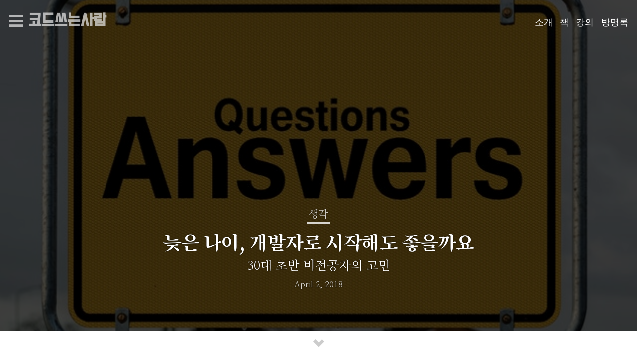

--- FILE ---
content_type: text/html; charset=UTF-8
request_url: https://taegon.kim/archives/7829
body_size: 20166
content:
<!doctype html>
<html lang="en-US">
<head>
	<meta charset="UTF-8">
	<meta http-equiv="X-UA-Compatible" content="IE=edge">
	<meta name="viewport" content="width=device-width, initial-scale=1">
	<title>늦은 나이, 개발자로 시작해도 좋을까요 - 코드쓰는사람</title>
<meta name='robots' content='max-image-preview:large' />
<link rel='dns-prefetch' href='//taegon.kim' />
<link rel='dns-prefetch' href='//stats.wp.com' />
<link rel='dns-prefetch' href='//fonts.googleapis.com' />
<link rel='dns-prefetch' href='//v0.wordpress.com' />
<link rel='dns-prefetch' href='//jetpack.wordpress.com' />
<link rel='dns-prefetch' href='//s0.wp.com' />
<link rel='dns-prefetch' href='//public-api.wordpress.com' />
<link rel='dns-prefetch' href='//0.gravatar.com' />
<link rel='dns-prefetch' href='//1.gravatar.com' />
<link rel='dns-prefetch' href='//2.gravatar.com' />
<link rel='dns-prefetch' href='//widgets.wp.com' />
<link rel='dns-prefetch' href='//www.googletagmanager.com' />
<link rel="alternate" type="application/rss+xml" title="코드쓰는사람 &raquo; Feed" href="https://taegon.kim/feed" />
<link rel="alternate" type="application/rss+xml" title="코드쓰는사람 &raquo; Comments Feed" href="https://taegon.kim/comments/feed" />
<link rel="alternate" type="application/rss+xml" title="코드쓰는사람 &raquo; 늦은 나이, 개발자로 시작해도 좋을까요 Comments Feed" href="https://taegon.kim/archives/7829/feed" />
<link rel="alternate" title="oEmbed (JSON)" type="application/json+oembed" href="https://taegon.kim/wp-json/oembed/1.0/embed?url=https%3A%2F%2Ftaegon.kim%2Farchives%2F7829" />
<link rel="alternate" title="oEmbed (XML)" type="text/xml+oembed" href="https://taegon.kim/wp-json/oembed/1.0/embed?url=https%3A%2F%2Ftaegon.kim%2Farchives%2F7829&#038;format=xml" />
<style id='wp-img-auto-sizes-contain-inline-css' type='text/css'>
img:is([sizes=auto i],[sizes^="auto," i]){contain-intrinsic-size:3000px 1500px}
/*# sourceURL=wp-img-auto-sizes-contain-inline-css */
</style>
<style id='wp-emoji-styles-inline-css' type='text/css'>

	img.wp-smiley, img.emoji {
		display: inline !important;
		border: none !important;
		box-shadow: none !important;
		height: 1em !important;
		width: 1em !important;
		margin: 0 0.07em !important;
		vertical-align: -0.1em !important;
		background: none !important;
		padding: 0 !important;
	}
/*# sourceURL=wp-emoji-styles-inline-css */
</style>
<style id='wp-block-library-inline-css' type='text/css'>
:root{--wp-block-synced-color:#7a00df;--wp-block-synced-color--rgb:122,0,223;--wp-bound-block-color:var(--wp-block-synced-color);--wp-editor-canvas-background:#ddd;--wp-admin-theme-color:#007cba;--wp-admin-theme-color--rgb:0,124,186;--wp-admin-theme-color-darker-10:#006ba1;--wp-admin-theme-color-darker-10--rgb:0,107,160.5;--wp-admin-theme-color-darker-20:#005a87;--wp-admin-theme-color-darker-20--rgb:0,90,135;--wp-admin-border-width-focus:2px}@media (min-resolution:192dpi){:root{--wp-admin-border-width-focus:1.5px}}.wp-element-button{cursor:pointer}:root .has-very-light-gray-background-color{background-color:#eee}:root .has-very-dark-gray-background-color{background-color:#313131}:root .has-very-light-gray-color{color:#eee}:root .has-very-dark-gray-color{color:#313131}:root .has-vivid-green-cyan-to-vivid-cyan-blue-gradient-background{background:linear-gradient(135deg,#00d084,#0693e3)}:root .has-purple-crush-gradient-background{background:linear-gradient(135deg,#34e2e4,#4721fb 50%,#ab1dfe)}:root .has-hazy-dawn-gradient-background{background:linear-gradient(135deg,#faaca8,#dad0ec)}:root .has-subdued-olive-gradient-background{background:linear-gradient(135deg,#fafae1,#67a671)}:root .has-atomic-cream-gradient-background{background:linear-gradient(135deg,#fdd79a,#004a59)}:root .has-nightshade-gradient-background{background:linear-gradient(135deg,#330968,#31cdcf)}:root .has-midnight-gradient-background{background:linear-gradient(135deg,#020381,#2874fc)}:root{--wp--preset--font-size--normal:16px;--wp--preset--font-size--huge:42px}.has-regular-font-size{font-size:1em}.has-larger-font-size{font-size:2.625em}.has-normal-font-size{font-size:var(--wp--preset--font-size--normal)}.has-huge-font-size{font-size:var(--wp--preset--font-size--huge)}.has-text-align-center{text-align:center}.has-text-align-left{text-align:left}.has-text-align-right{text-align:right}.has-fit-text{white-space:nowrap!important}#end-resizable-editor-section{display:none}.aligncenter{clear:both}.items-justified-left{justify-content:flex-start}.items-justified-center{justify-content:center}.items-justified-right{justify-content:flex-end}.items-justified-space-between{justify-content:space-between}.screen-reader-text{border:0;clip-path:inset(50%);height:1px;margin:-1px;overflow:hidden;padding:0;position:absolute;width:1px;word-wrap:normal!important}.screen-reader-text:focus{background-color:#ddd;clip-path:none;color:#444;display:block;font-size:1em;height:auto;left:5px;line-height:normal;padding:15px 23px 14px;text-decoration:none;top:5px;width:auto;z-index:100000}html :where(.has-border-color){border-style:solid}html :where([style*=border-top-color]){border-top-style:solid}html :where([style*=border-right-color]){border-right-style:solid}html :where([style*=border-bottom-color]){border-bottom-style:solid}html :where([style*=border-left-color]){border-left-style:solid}html :where([style*=border-width]){border-style:solid}html :where([style*=border-top-width]){border-top-style:solid}html :where([style*=border-right-width]){border-right-style:solid}html :where([style*=border-bottom-width]){border-bottom-style:solid}html :where([style*=border-left-width]){border-left-style:solid}html :where(img[class*=wp-image-]){height:auto;max-width:100%}:where(figure){margin:0 0 1em}html :where(.is-position-sticky){--wp-admin--admin-bar--position-offset:var(--wp-admin--admin-bar--height,0px)}@media screen and (max-width:600px){html :where(.is-position-sticky){--wp-admin--admin-bar--position-offset:0px}}

/*# sourceURL=wp-block-library-inline-css */
</style><style id='wp-block-heading-inline-css' type='text/css'>
h1:where(.wp-block-heading).has-background,h2:where(.wp-block-heading).has-background,h3:where(.wp-block-heading).has-background,h4:where(.wp-block-heading).has-background,h5:where(.wp-block-heading).has-background,h6:where(.wp-block-heading).has-background{padding:1.25em 2.375em}h1.has-text-align-left[style*=writing-mode]:where([style*=vertical-lr]),h1.has-text-align-right[style*=writing-mode]:where([style*=vertical-rl]),h2.has-text-align-left[style*=writing-mode]:where([style*=vertical-lr]),h2.has-text-align-right[style*=writing-mode]:where([style*=vertical-rl]),h3.has-text-align-left[style*=writing-mode]:where([style*=vertical-lr]),h3.has-text-align-right[style*=writing-mode]:where([style*=vertical-rl]),h4.has-text-align-left[style*=writing-mode]:where([style*=vertical-lr]),h4.has-text-align-right[style*=writing-mode]:where([style*=vertical-rl]),h5.has-text-align-left[style*=writing-mode]:where([style*=vertical-lr]),h5.has-text-align-right[style*=writing-mode]:where([style*=vertical-rl]),h6.has-text-align-left[style*=writing-mode]:where([style*=vertical-lr]),h6.has-text-align-right[style*=writing-mode]:where([style*=vertical-rl]){rotate:180deg}
/*# sourceURL=https://taegon.kim/wp-includes/blocks/heading/style.min.css */
</style>
<style id='wp-block-list-inline-css' type='text/css'>
ol,ul{box-sizing:border-box}:root :where(.wp-block-list.has-background){padding:1.25em 2.375em}
/*# sourceURL=https://taegon.kim/wp-includes/blocks/list/style.min.css */
</style>
<style id='wp-block-paragraph-inline-css' type='text/css'>
.is-small-text{font-size:.875em}.is-regular-text{font-size:1em}.is-large-text{font-size:2.25em}.is-larger-text{font-size:3em}.has-drop-cap:not(:focus):first-letter{float:left;font-size:8.4em;font-style:normal;font-weight:100;line-height:.68;margin:.05em .1em 0 0;text-transform:uppercase}body.rtl .has-drop-cap:not(:focus):first-letter{float:none;margin-left:.1em}p.has-drop-cap.has-background{overflow:hidden}:root :where(p.has-background){padding:1.25em 2.375em}:where(p.has-text-color:not(.has-link-color)) a{color:inherit}p.has-text-align-left[style*="writing-mode:vertical-lr"],p.has-text-align-right[style*="writing-mode:vertical-rl"]{rotate:180deg}
/*# sourceURL=https://taegon.kim/wp-includes/blocks/paragraph/style.min.css */
</style>
<style id='wp-block-separator-inline-css' type='text/css'>
@charset "UTF-8";.wp-block-separator{border:none;border-top:2px solid}:root :where(.wp-block-separator.is-style-dots){height:auto;line-height:1;text-align:center}:root :where(.wp-block-separator.is-style-dots):before{color:currentColor;content:"···";font-family:serif;font-size:1.5em;letter-spacing:2em;padding-left:2em}.wp-block-separator.is-style-dots{background:none!important;border:none!important}
/*# sourceURL=https://taegon.kim/wp-includes/blocks/separator/style.min.css */
</style>
<style id='global-styles-inline-css' type='text/css'>
:root{--wp--preset--aspect-ratio--square: 1;--wp--preset--aspect-ratio--4-3: 4/3;--wp--preset--aspect-ratio--3-4: 3/4;--wp--preset--aspect-ratio--3-2: 3/2;--wp--preset--aspect-ratio--2-3: 2/3;--wp--preset--aspect-ratio--16-9: 16/9;--wp--preset--aspect-ratio--9-16: 9/16;--wp--preset--color--black: #000000;--wp--preset--color--cyan-bluish-gray: #abb8c3;--wp--preset--color--white: #ffffff;--wp--preset--color--pale-pink: #f78da7;--wp--preset--color--vivid-red: #cf2e2e;--wp--preset--color--luminous-vivid-orange: #ff6900;--wp--preset--color--luminous-vivid-amber: #fcb900;--wp--preset--color--light-green-cyan: #7bdcb5;--wp--preset--color--vivid-green-cyan: #00d084;--wp--preset--color--pale-cyan-blue: #8ed1fc;--wp--preset--color--vivid-cyan-blue: #0693e3;--wp--preset--color--vivid-purple: #9b51e0;--wp--preset--gradient--vivid-cyan-blue-to-vivid-purple: linear-gradient(135deg,rgb(6,147,227) 0%,rgb(155,81,224) 100%);--wp--preset--gradient--light-green-cyan-to-vivid-green-cyan: linear-gradient(135deg,rgb(122,220,180) 0%,rgb(0,208,130) 100%);--wp--preset--gradient--luminous-vivid-amber-to-luminous-vivid-orange: linear-gradient(135deg,rgb(252,185,0) 0%,rgb(255,105,0) 100%);--wp--preset--gradient--luminous-vivid-orange-to-vivid-red: linear-gradient(135deg,rgb(255,105,0) 0%,rgb(207,46,46) 100%);--wp--preset--gradient--very-light-gray-to-cyan-bluish-gray: linear-gradient(135deg,rgb(238,238,238) 0%,rgb(169,184,195) 100%);--wp--preset--gradient--cool-to-warm-spectrum: linear-gradient(135deg,rgb(74,234,220) 0%,rgb(151,120,209) 20%,rgb(207,42,186) 40%,rgb(238,44,130) 60%,rgb(251,105,98) 80%,rgb(254,248,76) 100%);--wp--preset--gradient--blush-light-purple: linear-gradient(135deg,rgb(255,206,236) 0%,rgb(152,150,240) 100%);--wp--preset--gradient--blush-bordeaux: linear-gradient(135deg,rgb(254,205,165) 0%,rgb(254,45,45) 50%,rgb(107,0,62) 100%);--wp--preset--gradient--luminous-dusk: linear-gradient(135deg,rgb(255,203,112) 0%,rgb(199,81,192) 50%,rgb(65,88,208) 100%);--wp--preset--gradient--pale-ocean: linear-gradient(135deg,rgb(255,245,203) 0%,rgb(182,227,212) 50%,rgb(51,167,181) 100%);--wp--preset--gradient--electric-grass: linear-gradient(135deg,rgb(202,248,128) 0%,rgb(113,206,126) 100%);--wp--preset--gradient--midnight: linear-gradient(135deg,rgb(2,3,129) 0%,rgb(40,116,252) 100%);--wp--preset--font-size--small: 13px;--wp--preset--font-size--medium: 20px;--wp--preset--font-size--large: 36px;--wp--preset--font-size--x-large: 42px;--wp--preset--spacing--20: 0.44rem;--wp--preset--spacing--30: 0.67rem;--wp--preset--spacing--40: 1rem;--wp--preset--spacing--50: 1.5rem;--wp--preset--spacing--60: 2.25rem;--wp--preset--spacing--70: 3.38rem;--wp--preset--spacing--80: 5.06rem;--wp--preset--shadow--natural: 6px 6px 9px rgba(0, 0, 0, 0.2);--wp--preset--shadow--deep: 12px 12px 50px rgba(0, 0, 0, 0.4);--wp--preset--shadow--sharp: 6px 6px 0px rgba(0, 0, 0, 0.2);--wp--preset--shadow--outlined: 6px 6px 0px -3px rgb(255, 255, 255), 6px 6px rgb(0, 0, 0);--wp--preset--shadow--crisp: 6px 6px 0px rgb(0, 0, 0);}:where(.is-layout-flex){gap: 0.5em;}:where(.is-layout-grid){gap: 0.5em;}body .is-layout-flex{display: flex;}.is-layout-flex{flex-wrap: wrap;align-items: center;}.is-layout-flex > :is(*, div){margin: 0;}body .is-layout-grid{display: grid;}.is-layout-grid > :is(*, div){margin: 0;}:where(.wp-block-columns.is-layout-flex){gap: 2em;}:where(.wp-block-columns.is-layout-grid){gap: 2em;}:where(.wp-block-post-template.is-layout-flex){gap: 1.25em;}:where(.wp-block-post-template.is-layout-grid){gap: 1.25em;}.has-black-color{color: var(--wp--preset--color--black) !important;}.has-cyan-bluish-gray-color{color: var(--wp--preset--color--cyan-bluish-gray) !important;}.has-white-color{color: var(--wp--preset--color--white) !important;}.has-pale-pink-color{color: var(--wp--preset--color--pale-pink) !important;}.has-vivid-red-color{color: var(--wp--preset--color--vivid-red) !important;}.has-luminous-vivid-orange-color{color: var(--wp--preset--color--luminous-vivid-orange) !important;}.has-luminous-vivid-amber-color{color: var(--wp--preset--color--luminous-vivid-amber) !important;}.has-light-green-cyan-color{color: var(--wp--preset--color--light-green-cyan) !important;}.has-vivid-green-cyan-color{color: var(--wp--preset--color--vivid-green-cyan) !important;}.has-pale-cyan-blue-color{color: var(--wp--preset--color--pale-cyan-blue) !important;}.has-vivid-cyan-blue-color{color: var(--wp--preset--color--vivid-cyan-blue) !important;}.has-vivid-purple-color{color: var(--wp--preset--color--vivid-purple) !important;}.has-black-background-color{background-color: var(--wp--preset--color--black) !important;}.has-cyan-bluish-gray-background-color{background-color: var(--wp--preset--color--cyan-bluish-gray) !important;}.has-white-background-color{background-color: var(--wp--preset--color--white) !important;}.has-pale-pink-background-color{background-color: var(--wp--preset--color--pale-pink) !important;}.has-vivid-red-background-color{background-color: var(--wp--preset--color--vivid-red) !important;}.has-luminous-vivid-orange-background-color{background-color: var(--wp--preset--color--luminous-vivid-orange) !important;}.has-luminous-vivid-amber-background-color{background-color: var(--wp--preset--color--luminous-vivid-amber) !important;}.has-light-green-cyan-background-color{background-color: var(--wp--preset--color--light-green-cyan) !important;}.has-vivid-green-cyan-background-color{background-color: var(--wp--preset--color--vivid-green-cyan) !important;}.has-pale-cyan-blue-background-color{background-color: var(--wp--preset--color--pale-cyan-blue) !important;}.has-vivid-cyan-blue-background-color{background-color: var(--wp--preset--color--vivid-cyan-blue) !important;}.has-vivid-purple-background-color{background-color: var(--wp--preset--color--vivid-purple) !important;}.has-black-border-color{border-color: var(--wp--preset--color--black) !important;}.has-cyan-bluish-gray-border-color{border-color: var(--wp--preset--color--cyan-bluish-gray) !important;}.has-white-border-color{border-color: var(--wp--preset--color--white) !important;}.has-pale-pink-border-color{border-color: var(--wp--preset--color--pale-pink) !important;}.has-vivid-red-border-color{border-color: var(--wp--preset--color--vivid-red) !important;}.has-luminous-vivid-orange-border-color{border-color: var(--wp--preset--color--luminous-vivid-orange) !important;}.has-luminous-vivid-amber-border-color{border-color: var(--wp--preset--color--luminous-vivid-amber) !important;}.has-light-green-cyan-border-color{border-color: var(--wp--preset--color--light-green-cyan) !important;}.has-vivid-green-cyan-border-color{border-color: var(--wp--preset--color--vivid-green-cyan) !important;}.has-pale-cyan-blue-border-color{border-color: var(--wp--preset--color--pale-cyan-blue) !important;}.has-vivid-cyan-blue-border-color{border-color: var(--wp--preset--color--vivid-cyan-blue) !important;}.has-vivid-purple-border-color{border-color: var(--wp--preset--color--vivid-purple) !important;}.has-vivid-cyan-blue-to-vivid-purple-gradient-background{background: var(--wp--preset--gradient--vivid-cyan-blue-to-vivid-purple) !important;}.has-light-green-cyan-to-vivid-green-cyan-gradient-background{background: var(--wp--preset--gradient--light-green-cyan-to-vivid-green-cyan) !important;}.has-luminous-vivid-amber-to-luminous-vivid-orange-gradient-background{background: var(--wp--preset--gradient--luminous-vivid-amber-to-luminous-vivid-orange) !important;}.has-luminous-vivid-orange-to-vivid-red-gradient-background{background: var(--wp--preset--gradient--luminous-vivid-orange-to-vivid-red) !important;}.has-very-light-gray-to-cyan-bluish-gray-gradient-background{background: var(--wp--preset--gradient--very-light-gray-to-cyan-bluish-gray) !important;}.has-cool-to-warm-spectrum-gradient-background{background: var(--wp--preset--gradient--cool-to-warm-spectrum) !important;}.has-blush-light-purple-gradient-background{background: var(--wp--preset--gradient--blush-light-purple) !important;}.has-blush-bordeaux-gradient-background{background: var(--wp--preset--gradient--blush-bordeaux) !important;}.has-luminous-dusk-gradient-background{background: var(--wp--preset--gradient--luminous-dusk) !important;}.has-pale-ocean-gradient-background{background: var(--wp--preset--gradient--pale-ocean) !important;}.has-electric-grass-gradient-background{background: var(--wp--preset--gradient--electric-grass) !important;}.has-midnight-gradient-background{background: var(--wp--preset--gradient--midnight) !important;}.has-small-font-size{font-size: var(--wp--preset--font-size--small) !important;}.has-medium-font-size{font-size: var(--wp--preset--font-size--medium) !important;}.has-large-font-size{font-size: var(--wp--preset--font-size--large) !important;}.has-x-large-font-size{font-size: var(--wp--preset--font-size--x-large) !important;}
/*# sourceURL=global-styles-inline-css */
</style>

<style id='classic-theme-styles-inline-css' type='text/css'>
/*! This file is auto-generated */
.wp-block-button__link{color:#fff;background-color:#32373c;border-radius:9999px;box-shadow:none;text-decoration:none;padding:calc(.667em + 2px) calc(1.333em + 2px);font-size:1.125em}.wp-block-file__button{background:#32373c;color:#fff;text-decoration:none}
/*# sourceURL=/wp-includes/css/classic-themes.min.css */
</style>
<link rel='stylesheet' id='themeone-fonts-nm-css' href='https://fonts.googleapis.com/css?family=Nanum+Myeongjo%3A400%2C800&#038;ver=20180628' type='text/css' media='all' />
<link rel='stylesheet' id='themeone-fonts-sm-css' href='https://fonts.googleapis.com/css?family=Song+Myung&#038;ver=20180628' type='text/css' media='all' />
<link rel='stylesheet' id='themeone-fonts-css' href='https://taegon.kim/wp-content/themes/themeone/fonts.css?ver=20180104' type='text/css' media='all' />
<link rel='stylesheet' id='themeone-style-css' href='https://taegon.kim/wp-content/themes/themeone/style.css?ver=20200714' type='text/css' media='all' />
<link rel='stylesheet' id='jetpack_likes-css' href='https://taegon.kim/wp-content/plugins/jetpack/modules/likes/style.css?ver=15.4' type='text/css' media='all' />
<link rel='stylesheet' id='sharedaddy-css' href='https://taegon.kim/wp-content/plugins/jetpack/modules/sharedaddy/sharing.css?ver=15.4' type='text/css' media='all' />
<link rel='stylesheet' id='social-logos-css' href='https://taegon.kim/wp-content/plugins/jetpack/_inc/social-logos/social-logos.min.css?ver=15.4' type='text/css' media='all' />
<link rel="https://api.w.org/" href="https://taegon.kim/wp-json/" /><link rel="alternate" title="JSON" type="application/json" href="https://taegon.kim/wp-json/wp/v2/posts/7829" /><link rel="EditURI" type="application/rsd+xml" title="RSD" href="https://taegon.kim/xmlrpc.php?rsd" />
<meta name="generator" content="WordPress 6.9" />
<link rel="canonical" href="https://taegon.kim/archives/7829" />
<link rel='shortlink' href='https://wp.me/p7LwsZ-22h' />
<meta name="generator" content="Site Kit by Google 1.171.0" /><link rel="stylesheet" href="//cdnjs.cloudflare.com/ajax/libs/prism/1.15.0/themes/prism.min.css">	<style>img#wpstats{display:none}</style>
		
<!-- Google AdSense meta tags added by Site Kit -->
<meta name="google-adsense-platform-account" content="ca-host-pub-2644536267352236">
<meta name="google-adsense-platform-domain" content="sitekit.withgoogle.com">
<!-- End Google AdSense meta tags added by Site Kit -->

<!-- Google Tag Manager snippet added by Site Kit -->
<script type="text/javascript">
/* <![CDATA[ */

			( function( w, d, s, l, i ) {
				w[l] = w[l] || [];
				w[l].push( {'gtm.start': new Date().getTime(), event: 'gtm.js'} );
				var f = d.getElementsByTagName( s )[0],
					j = d.createElement( s ), dl = l != 'dataLayer' ? '&l=' + l : '';
				j.async = true;
				j.src = 'https://www.googletagmanager.com/gtm.js?id=' + i + dl;
				f.parentNode.insertBefore( j, f );
			} )( window, document, 'script', 'dataLayer', 'GTM-N2MXNX52' );
			
/* ]]> */
</script>

<!-- End Google Tag Manager snippet added by Site Kit -->

<!-- Jetpack Open Graph Tags -->
<meta property="og:type" content="article" />
<meta property="og:title" content="늦은 나이, 개발자로 시작해도 좋을까요" />
<meta property="og:url" content="https://taegon.kim/archives/7829" />
<meta property="og:description" content="블로그를 오래 운영하고 있는 덕분인지 간혹 진로에 대해 질문을 받곤 한다. 가능하다면 성의껏 답변해주려고 하지만 때로는 시기가 맞지 않아서 답변을 못하는 때도 있다. 여러 질문을 받다보면 겹치는 부분이 많은데, 아마 많은 사람들이 비슷한 고민을 하고 있기 때문이라 생각한다. 그래서 기회가 될 때마다 과거에 했던 답변을 정리해서 올려보려고 한다. 비슷한…" />
<meta property="article:published_time" content="2018-04-02T00:00:28+00:00" />
<meta property="article:modified_time" content="2018-04-01T15:48:52+00:00" />
<meta property="og:site_name" content="코드쓰는사람" />
<meta property="og:image" content="https://taegon.kim/wp-content/uploads/2018/03/pexels-photo-208494.jpg" />
<meta property="og:image:width" content="640" />
<meta property="og:image:height" content="467" />
<meta property="og:image:alt" content="" />
<meta property="og:locale" content="en_US" />
<meta name="twitter:site" content="@taggon" />
<meta name="twitter:text:title" content="늦은 나이, 개발자로 시작해도 좋을까요" />
<meta name="twitter:image" content="https://taegon.kim/wp-content/uploads/2018/03/pexels-photo-208494.jpg?w=640" />
<meta name="twitter:card" content="summary_large_image" />

<!-- End Jetpack Open Graph Tags -->
<style id="uagb-style-conditional-extension">@media (min-width: 1025px){body .uag-hide-desktop.uagb-google-map__wrap,body .uag-hide-desktop{display:none !important}}@media (min-width: 768px) and (max-width: 1024px){body .uag-hide-tab.uagb-google-map__wrap,body .uag-hide-tab{display:none !important}}@media (max-width: 767px){body .uag-hide-mob.uagb-google-map__wrap,body .uag-hide-mob{display:none !important}}</style>		<style type="text/css" id="wp-custom-css">
			@media print {
	.google-auto-placed,
	#comments,
	.post-navigation {
		display: none;
	}
	
	.entry-content {
		margin-top: 0 !important;
	}
}

span.modern-footnotes-footnote__note--tooltip {
	color: #333;
	box-shadow: 2px 2px 5px rgba(0,0,0,.3);
}
		</style>
		</head>
<body class="wp-singular post-template-default single single-post postid-7829 single-format-standard wp-theme-themeone">
<div id="site" class="site">
	<script>
	(function(){
		// is Windows?
		var os = /\b(?:(Win(?:dows|32|64))|(Mac(?:intosh|Intel| OS X)))\b/.exec( navigator.platform || navigator.userAgent );
		if ( ! os ) return;
		if ( os[1] ) {
			document.body.className += ' win';
		} else if ( os[2] ){
			document.body.className += ' mac';
		}
	})();
	</script>
	<a class="screen-reader-text" href="#content">Skip to content</a>

	<input type="checkbox" id="sidebar-toggle">
	
<aside id="sidebar" class="sidebar" role="complementary">
	<div class="sidebar__title">
		<label for="sidebar-toggle"><i class="icon icon-x"></i></label>
	</div>
	<div class="widget-area">
		<section id="search-2" class="widget widget_search"></section><section id="pages-2" class="widget widget_pages"><h2 class="widget-title">Pages</h2>
			<ul>
				<li class="page_item page-item-1290"><a href="https://taegon.kim/lecture">강의</a></li>
<li class="page_item page-item-2647"><a href="https://taegon.kim/guestbook">방명록</a></li>
<li class="page_item page-item-943"><a href="https://taegon.kim/aboutme">소개</a></li>
<li class="page_item page-item-3573"><a href="https://taegon.kim/books">책</a></li>
			</ul>

			</section>
		<section id="recent-posts-2" class="widget widget_recent_entries">
		<h2 class="widget-title">Recent Posts</h2>
		<ul>
											<li>
					<a href="https://taegon.kim/archives/10813">실무로 통하는 웹 API</a>
									</li>
											<li>
					<a href="https://taegon.kim/archives/10810">모든 변경사항은 누군가의 작업을 망친다</a>
									</li>
											<li>
					<a href="https://taegon.kim/archives/10795">개발자 면접의 10가지 적신호</a>
									</li>
											<li>
					<a href="https://taegon.kim/archives/10771">바이브 코딩 4시간 후 라이브러리를 배포했다</a>
									</li>
											<li>
					<a href="https://taegon.kim/archives/10746">"전문가를 위한 리액트" - 이런 책 기다린 분 없나요?</a>
									</li>
					</ul>

		</section><section id="categories-2" class="widget widget_categories"><h2 class="widget-title">Categories</h2>
			<ul>
					<li class="cat-item cat-item-10"><a href="https://taegon.kim/archives/category/tiptech">기술팁</a>
</li>
	<li class="cat-item cat-item-167"><a href="https://taegon.kim/archives/category/maxlinux">맥/리눅스</a>
</li>
	<li class="cat-item cat-item-47"><a href="https://taegon.kim/archives/category/translation">번역</a>
</li>
	<li class="cat-item cat-item-119"><a href="https://taegon.kim/archives/category/newcomment">새소식</a>
</li>
	<li class="cat-item cat-item-2"><a href="https://taegon.kim/archives/category/trivia">생각</a>
</li>
	<li class="cat-item cat-item-126"><a href="https://taegon.kim/archives/category/projects">프로젝트</a>
</li>
			</ul>

			</section><section id="meta-2" class="widget widget_meta"><h2 class="widget-title">Meta</h2>
		<ul>
						<li><a href="https://taegon.kim/wp-login.php">Log in</a></li>
			<li><a href="https://taegon.kim/feed">Entries feed</a></li>
			<li><a href="https://taegon.kim/comments/feed">Comments feed</a></li>

			<li><a href="https://wordpress.org/">WordPress.org</a></li>
		</ul>

		</section>	</div>
</aside><!-- #sidebar -->

	<header class="site-header" role="banner">
		<div class="site-header__inner">
			<div class="logo">
				<label for="sidebar-toggle"><i class="icon icon-toggle-sidebar"></i></label>
				<h1 class="site-title"><a href="https://taegon.kim" rel="nofollow">코드쓰는사람</a></h1>
			</div>
			<nav id="site-nav" class="site-nav" role="navigation">
				<div id="primary-menu" class="menu"><ul>
<li class="page_item page-item-943"><a href="https://taegon.kim/aboutme">소개</a></li>
<li class="page_item page-item-3573"><a href="https://taegon.kim/books">책</a></li>
<li class="page_item page-item-1290"><a href="https://taegon.kim/lecture">강의</a></li>
<li class="page_item page-item-2647"><a href="https://taegon.kim/guestbook">방명록</a></li>
</ul></div>
			</nav>
		</div>
	</header>

	<div id="content" class="site-content">

	<div id="prmiary" class="content-area">
		<main id="main" class="site-main" role="main">
			<article id="post-7829" class="post-first post-7829 post type-post status-publish format-standard has-post-thumbnail hentry category-trivia tag-980 tag-981">
	<header class="entry-header">
		<div class="entry-thumbnail" style="background-image:url('https://taegon.kim/wp-content/uploads/2018/03/pexels-photo-208494.jpg')"></div>
		<div class="entry-title-container">
						<div class="entry-category">
				<span class="cat-link"><a href="https://taegon.kim/archives/category/trivia" rel="category tag">생각</a></span>
			</div>
						<h2 class="entry-title">
				<a href="https://taegon.kim/archives/7829" rel="bookmark">늦은 나이, 개발자로 시작해도 좋을까요</a>
			</h2>
			<h3 class="entry-subtitle">30대 초반 비전공자의 고민</h3>			<div class="entry-meta">
				<time class="entry-date" datetime="2018-04-02T09:00:28+09:00">April 2, 2018</time>
							</div>
		</div>
	</header><!-- .entry-header -->
		<div class="entry-content">
		<div class="entry-content__inner">
			
<p>블로그를 오래 운영하고 있는 덕분인지 간혹 진로에 대해 질문을 받곤 한다. 가능하다면 성의껏 답변해주려고 하지만 때로는 시기가 맞지 않아서 답변을 못하는 때도 있다. 여러 질문을 받다보면 겹치는 부분이 많은데, 아마 많은 사람들이 비슷한 고민을 하고 있기 때문이라 생각한다. 그래서 기회가 될 때마다 과거에 했던 답변을 정리해서 올려보려고 한다. 비슷한 고민을 하고 있는 분들에게 도움이 되었으면 하는 바람이다.</p>



<p>참고: 아래 내용은 실제 상담자가 했던 질문과 내가 했던 답변에 기반하고 있지만, 더 명료한 전달과 개인 정보 보호를 위해 다소 각색되었다.</p>



<p>면책 조항: 이 글에는 답변자의 개인적인 경험이나 편견이 반영되어 있으니 감안하고 읽자.</p>



<hr class="wp-block-separator" />



<h2 class="wp-block-heading">질문</h2>



<p>안녕하세요. ‘프론트엔드 개발자는 왜 구하기 어렵나요?’라는 글을 읽은 후 여러가지 개인적인 상담/질문을 드리고 싶어 이렇게 글을 쓰게 되었습니다.</p>



<p>저는 프론트엔드 개발자라는 직업이 너무나 매력적이라고 생각하는데, 태곤님께서 번역하신 글을 읽어보니 제가 바로 그 나쁜 프론트엔드 개발자의 기질을 가진 듯 합니다. 코드를 완전히 이해하지 못한 채 가져다 쓰기만 하고 디자인도 트렌디한 걸 카피하는 수준입니다.</p>



<p>개발자가 되고 싶은 마음에 제 상황을 말씀드리고 조언을 구해보려고 합니다.</p>



<p>저는 30대 초반 남성이고 최근 유부남이 되었습니다. 전공은 경제쪽이었고 무역회사 등을 거쳤습니다. 개발자도 디자이너도 아니지만, 해외 코딩 열풍에 관한 기사를 읽고 처음 웹에 관심을 가진 후 Codecademy, 생활코딩 등을 보며 조금씩 공부해왔습니다. 회사 홈페이지(주소 있었음)도 기획부터 디자인, 코딩까지 혼자 다 해보기도 했습니다. 보시면 알겠지만 부트스트랩 기반으로 자바스크립트쪽 지식은 거의 없이 복사해서 붙이는 수준으로 작성되었습니다.</p>



<p>그 외에도 이런저런 사이트(주소 있었음)도 만들었습니다. 모두 전문가가 보기엔 완성도가 떨어지겠지만 개인적으로는 너무 즐겁게 작업했고 하나씩 알아가는 재미에 행복했습니다.</p>



<p>어쩌다보니 회사에서는 한 번도 배운 적도 없는 홍보물, 웹 디자인, 편집 디자인을 담당하고 있습니다. 만약 개발자가 된다면 제대로 시작해서 좋은 개발자가 되고 싶은 마음이 있습니다. 하지만 어디서부터 시작해야 할 지 잘 모르겠더라구요. 의욕만 앞선 것은 아닐까, 나이도 적지 않은데 하는 생각이 발목을 잡았습니다.</p>



<p>며칠 전 프론트엔드 개발 수업을 문의했던 곳에서 태곤님이 강의하신 적 있다는 얘기를 듣고 용기내어 물어보자고 생각하여 이렇게 글을 쓰게 되었습니다.</p>



<p>제 배경을 말씀드리면 더 좋은 조언을 얻을까 하는 마음에 글이 길어졌습니다. 요약하자면...</p>



<ul class="wp-block-list">
    <li>늦은 나이, 프론트엔드 입문에 대한 전문가님의 솔직한 견해</li>
    <li>개발자 부트캠프는 취업에 도움이 될까요? 개인차가 있겠지만 성실하게 수업을 잘 따라가는 분들은 어느 정도 수준의 개발자로 시작하게 되는지요.</li>
    <li>가정이 있습니다. 아무래도 신입으로 시작할텐데 초봉은 평균적으로 어느 정도가 될까요</li>
    <li>좋은 회사는 어떻게 고를 수 있을까요. 연봉보다 중요하게 보아야 할 점은 뭐가 있을까요</li>
</ul>



<p>일단 시작하게 되면 열정을 다해 달리면 되겠지만, 그 시작이라는 것이 망설여지고 있습니다. 해주실 조언이 있다면 거침없이 해주세요. 너무 큰 도움이 될 것 같습니다.</p>



<h2 class="wp-block-heading">답변</h2>



<p>안녕하세요</p>



<p>일이 바빠서 + 쉽게 답을 드리면 안될 것 같아서 메일을 받고 조금 늦게 답을 보내게 되었습니다. 현업에서 프론트엔드 개발자로 일하고 있긴 하지만 제가 드리는 말씀은 전체 업계를 대변하지 못하는 개인적인 의견일 뿐입니다. 아래 답변은 참고만 하셨으면 좋겠습니다.</p>



<p>문의해주신 몇 가지 질문에 제 나름의 답을 내보았습니다.</p>



<h3 class="wp-block-heading"><strong>1. 늦은 나이, 프론트엔드 입문이 괜찮은가?</strong></h3>



<p>입문이라는 단어만 놓고 보면 당연히 괜찮습니다. 심지어 늦은 나이도 아니예요. 지금 프론트엔드 개발에 입문했다해도 나중에는 다른 직군에 있을지도 모릅니다. 프론트엔드 개발이라는 직군만 놓고 보면 국내에 만들어진 지 불과 10년 정도 밖에 안됩니다. 10년 후에는 또 어떻게 될지 모릅니다. 그래서 사실 대부분의 개발자들은 &#x27;평생 공부한다&#x27;라는 생각으로 살아갑니다. 그렇지 않으면 오래도록 버티기 힘든 직업이기도 하고요.<br/></p>



<h3 class="wp-block-heading"><strong>2. 현실적인 장벽?</strong></h3>



<p>프론트엔드 기술이 처음엔 쉽고 재미있는데 결국 개발자로서 깊이 발전하려면 전공 지식에 준하는 프로그래밍 지식이 필요합니다. 지금은 자바스크립트, HTML, CSS만 알면 될 것 같지만 네트워크 지식, 디자인(개발쪽에선 &#x27;설계&#x27;라는 의미로 쓰입니다) 패턴, 객체지향 패러다임, 비동기 처리, 쓰레드, 심지어 자바스크립트 엔진 최적화 기법 등도 알아야 합니다. 당연히 한꺼번에 모든 걸 알 수는 없겠지만 결국 다 공부해야 할 것입니다. 쉽지는 않아요.</p>



<p>그 밖의 다른 사회적인 장벽에 관해서는 뒤에 말씀드리겠습니다.</p>



<h3 class="wp-block-heading"><strong>3. 부트캠프가 취업에 도움이 될까?</strong></h3>



<p>반쯤은 그렇다, 반쯤은 아니다라고 답할 수 있는데 &quot;직접적인&quot;이라는 단어를 추가한다면 &quot;아니다&quot;라고 답하겠습니다.<br/></p>



<p>이건 문의하신 부트캠프 프로그램에 한정된 말이 아니라 다른 기반 지식없이 2~3개월 정도 배운 지식으로 취업이 &#x27;보장&#x27;된다고 말하는 곳이라면 의심부터 하는 게 당연하다 생각합니다. 제대로 된 회사일수록 구인 과정이 까다롭습니다. 따라서 설령 취업이 된다해도 다른 종류의 걱정을 해야하는 상황이 올지도 모릅니다.</p>



<p>다만, 프론트엔드 개발 지식을 쌓는데는 정도의 차이는 있을지언정 도움이 되리라 생각합니다.</p>



<h3 class="wp-block-heading"><strong>4. 신입 초봉은?</strong></h3>



<p>보통의 개발자와 거의 비슷하거나 조금 작습니다. 국내 일부 기업에선 &quot;프론트엔드 개발자&quot;를 서버 개발자보다 좀 낮게 보는 경향도 있는 것 같습니다.</p>



<p>당연히 초봉은 회사마다 다릅니다. 제가 몇 년 전 네이버에 있을 때는 3~4천 수준이었던 것 같은데 지금도 아마 크게 다르진 않을 것입니다. 네이버가 업계 Top급인걸 생각하면 2천 미만도 있을 것입니다.</p>



<h3 class="wp-block-heading"><strong>5. 좋은 회사란?</strong></h3>



<p>이건 본인의 사회 경험에 비추어 보셔도 비슷할 겁니다. 구성원을 낮잡아 보거나 오너가 직원을 파트너로 보는 게 아니라 &quot;너네는 나한테 돈 받아 가는 사람&quot; 정도로 보는 곳은 당연히 피해야 합니다.</p>



<p>개발자라면 가능하다면 개발 자체가 주 업무인 곳으로 가는게 성장하기에 좋습니다. 예를 들어 대기업 전산실같은 경우 개발 부서가 지원 부서의 느낌이라 평소엔 온갖 잡다한 일을 하다가 큰 개발 건이 생기면 외주를 주는 경우가 많아 정작 개발 실력은 크게 늘기 어렵습니다.</p>



<p>같은 이유로 이왕이면 프론트엔드가 많이 쓰이는 곳을 가는 편이 좋습니다. 모바일 앱 게임을 주로 만드는 곳이라면 프론트엔드에서는 비슷한 게임 홍보 웹 사이트를 찍어내는 일을 주로 하게 될 수 있습니다. 당연히 실력이 늘기 어려우며 이직할 때 보여줄 포트폴리오도 마땅한 게 없게 됩니다.</p>



<h3 class="wp-block-heading"><strong>추가﻿</strong></h3>



<p>여기부터는 제가 드리는 말씀입니다.</p>



<p>얼마 전에 결혼을 하셨다고 했는데 저도 가정이 있는 입장에서 말씀드리면 지금 신입 프론트엔드 개발자로 가는 건 말리고 싶습니다. 적어도 개발자로서 가장 중요한 것(=프로그래밍에 대한 흥미)을 갖추신 듯 보이긴 하지만, 현실은 녹록치 않습니다. 프론트엔드 개발자라는 자리는 그리 많지 않으며 대체로 소수를 뽑기 때문에 당장 전력이 될 경력자를 요구합니다. 신입을 뽑을 여력이 되는 대기업에 눈을 돌려보면 화려한 스펙을 갖추고 있으면서도 나이가 어린 경쟁자들과 겨루어야 합니다. 가끔 주위 사람들에게  &quot;지금 신입으로 가라면 나도 힘들겠다&quot;라고 말할 정도지요.</p>



<p>그렇다고 이왕 타오른 열정을 접어두라는 건 아닙니다. 공부를 계속 하시면서 지금처럼 프론트엔드 기술을 하시는 일에 접목하여 &quot;프론트엔드 기술도 꽤 다루는 디자이너&quot;로 포지셔닝을 해보는 편이 좋다고 생각합니다. 요즘은 코딩까지 하는 디자이너 분도 많다지만 아직도 많은 국내 웹 디자이너 분들은 해외와 달리 자바스크립트는 물론 HTML, CSS 코딩에도 약한 모습을 보입니다. 이 때 본인의 포트폴리오에 디자인에 인터랙션까지 겸비한 작품이 포함된다면 더 나은 대우로 이어질 수도 있다 생각합니다. 이미 많은 디자이너 분들이 <a href="http://codepen.io/">http://codepen.io/</a> 등에 작품을 올리고 있습니다.</p>



<p>경력같은 신입을 요구하는 사회에서 경력이 없지만 경력이 있는 것처럼 보이고 싶을 때는 오픈소스 프로젝트에 참여하거나 공개 커뮤니티에서 활동해보는 것도 좋은 방법입니다. 저도 첫 회사에서 서버 개발자로 지내면서 자바스크립트 공부를 많이 하고, 이를 맡았던 프로젝트에 적용해보고 관련 팁을 공개적인 커뮤니티에 올려두었는데, 덕분에 네이버에 입사할 수 있었습니다.</p>



<p>오픈소스 프로젝트는 대체로 개발자들이 참여하다보니 디자이너의 수가 절대적으로 부족합니다. 따라서 디자이너가 참여한다면 환영받는 경우도 많습니다. 만약 참여할만한 프로젝트가 없다면 직접 시작해보셔도 되고요. 예를 들어 부트스트랩에는 없는데 한국 웹 사이트에는 꼭 필요한 컴포넌트를 만든다거나 아니면 사용하셨던 것 같은 웹 사이트 템플릿을 직접 만들어본다거나 하는 방법이 있습니다.</p>



<p>오픈소스 호스팅 사이트로는 <a href="http://github.com">http://github.com</a>을 많이 사용하는데 여기를 사용하려면 Git이라는 버전 관리 체계에 대해서도 알고 계셔야 합니다. 오픈 소스를 하는 개인 사용자는 무료로 사용할 수 있으므로 별도의 비용이 필요하지도 않습니다.</p>



<p>...</p>



<p>여기까지 하셨던 질문에 대해 제 나름대로는 성의껏 답변을 드렸습니다만 충분한 답이 되었는지는 모르겠습니다.</p>
<div class="sharedaddy sd-sharing-enabled"><div class="robots-nocontent sd-block sd-social sd-social-icon-text sd-sharing"><h3 class="sd-title">SNS를 통해 이 글을 공유하세요.</h3><div class="sd-content"><ul><li class="share-facebook"><a rel="nofollow noopener noreferrer"
				data-shared="sharing-facebook-7829"
				class="share-facebook sd-button share-icon"
				href="https://taegon.kim/archives/7829?share=facebook"
				target="_blank"
				aria-labelledby="sharing-facebook-7829"
				>
				<span id="sharing-facebook-7829" hidden>Click to share on Facebook (Opens in new window)</span>
				<span>Facebook</span>
			</a></li><li class="share-linkedin"><a rel="nofollow noopener noreferrer"
				data-shared="sharing-linkedin-7829"
				class="share-linkedin sd-button share-icon"
				href="https://taegon.kim/archives/7829?share=linkedin"
				target="_blank"
				aria-labelledby="sharing-linkedin-7829"
				>
				<span id="sharing-linkedin-7829" hidden>Click to share on LinkedIn (Opens in new window)</span>
				<span>LinkedIn</span>
			</a></li><li class="share-twitter"><a rel="nofollow noopener noreferrer"
				data-shared="sharing-twitter-7829"
				class="share-twitter sd-button share-icon"
				href="https://taegon.kim/archives/7829?share=twitter"
				target="_blank"
				aria-labelledby="sharing-twitter-7829"
				>
				<span id="sharing-twitter-7829" hidden>Click to share on X (Opens in new window)</span>
				<span>X</span>
			</a></li><li class="share-telegram"><a rel="nofollow noopener noreferrer"
				data-shared="sharing-telegram-7829"
				class="share-telegram sd-button share-icon"
				href="https://taegon.kim/archives/7829?share=telegram"
				target="_blank"
				aria-labelledby="sharing-telegram-7829"
				>
				<span id="sharing-telegram-7829" hidden>Click to share on Telegram (Opens in new window)</span>
				<span>Telegram</span>
			</a></li><li class="share-email"><a rel="nofollow noopener noreferrer"
				data-shared="sharing-email-7829"
				class="share-email sd-button share-icon"
				href="mailto:?subject=%5BShared%20Post%5D%20%EB%8A%A6%EC%9D%80%20%EB%82%98%EC%9D%B4%2C%20%EA%B0%9C%EB%B0%9C%EC%9E%90%EB%A1%9C%20%EC%8B%9C%EC%9E%91%ED%95%B4%EB%8F%84%20%EC%A2%8B%EC%9D%84%EA%B9%8C%EC%9A%94&#038;body=https%3A%2F%2Ftaegon.kim%2Farchives%2F7829&#038;share=email"
				target="_blank"
				aria-labelledby="sharing-email-7829"
				data-email-share-error-title="Do you have email set up?" data-email-share-error-text="If you&#039;re having problems sharing via email, you might not have email set up for your browser. You may need to create a new email yourself." data-email-share-nonce="c1fbcf9bce" data-email-share-track-url="https://taegon.kim/archives/7829?share=email">
				<span id="sharing-email-7829" hidden>Click to email a link to a friend (Opens in new window)</span>
				<span>Email</span>
			</a></li><li class="share-end"></li></ul></div></div></div>		</div>
		<div class="page-links"></div>
	</div><!-- .entry-content -->
	</article><!-- #post-7829 -->
<div class="guide"><i class="icon icon-chevron-down"></i></div>

	<nav class="navigation post-navigation" aria-label="Posts">
		<h2 class="screen-reader-text">Post navigation</h2>
		<div class="nav-links"><div class="nav-previous"><a href="https://taegon.kim/archives/8058" rel="prev">자바스크립트 디자인 패턴: RORO</a></div><div class="nav-next"><a href="https://taegon.kim/archives/6804" rel="next">[HTML5] 꼼꼼히 살펴보는 SCRIPT 엘리먼트</a></div></div>
	</nav><section id="comments" class="comments">
	<div class="comments__inner">
					<!-- <h2 class="comments-title"></h2> -->

						<nav id="comment-nav-above" class="navigation comment-navigation" role="navigation">
				<h3 class="screen-reader-text">Comment navigation</h3>
				<div class="nav-links">
					<div class="nav-previous"><a href="https://taegon.kim/archives/7829/comment-page-1#comments" >Older Comments</a></div>
					<div class="nav-next"></div>
				</div>
			</nav>
			
			<ol class="comments-list">
						<li id="comment-3656" class="comment even thread-even depth-1">
			<article id="div-comment-3656" class="comment-body">
				<footer class="comment-meta">
					<div class="comment-author vcard">
												<b class="fn">박득현</b> <span class="says">says:</span>					</div><!-- .comment-author -->

					<div class="comment-metadata">
						<a href="https://taegon.kim/archives/7829/comment-page-2#comment-3656"><time datetime="2019-10-25T15:15:49+09:00">October 25, 2019 at 3:15 pm</time></a>					</div><!-- .comment-metadata -->

									</footer><!-- .comment-meta -->

				<div class="comment-content">
					<p>좋은 글 읽고 갑니다. 희망은 가지되 현실은 냉정하다는 뜻으로 받아들이고 싶네요... 10년차 임베디드 개발자로 작년부터 임베디드 보드의 프런트엔드 쪽 업무가 생겨서 진행하고 있는데, 쉽지 않네요... 특히 js 는 얕은 지식으로 뭔가 해보려고 하다가 버그를 마구 생성하느라 한숨을 자주 쉬게 되네요... 아이도 있고 해서 따로 시간내서 공부하는 것도 힘들고... 여튼 이 글 보면서 저는 그나마 나은 상황이라고 생각되서 다른 분들께는 죄송하지만 힘을 얻고 갑니다.</p>
				</div><!-- .comment-content -->

				<div class="reply"><a rel="nofollow" class="comment-reply-link" href="https://taegon.kim/archives/7829/comment-page-2?replytocom=3656#respond" data-commentid="3656" data-postid="7829" data-belowelement="div-comment-3656" data-respondelement="respond" data-replyto="Reply to 박득현" aria-label="Reply to 박득현">Reply</a></div>			</article><!-- .comment-body -->
		</li><!-- #comment-## -->
			</ol><!-- .comments-list -->
						
		<div id="respond" class="comment-respond">
			<h3 id="reply-title" class="comment-reply-title">댓글을 남겨주세요<small><a rel="nofollow" id="cancel-comment-reply-link" href="/archives/7829#respond" style="display:none;">Cancel reply</a></small></h3>			<form id="commentform" class="comment-form">
				<iframe
					title="Comment Form"
					src="https://jetpack.wordpress.com/jetpack-comment/?blogid=114760573&#038;postid=7829&#038;comment_registration=0&#038;require_name_email=1&#038;stc_enabled=0&#038;stb_enabled=0&#038;show_avatars=0&#038;avatar_default=mystery&#038;greeting=%EB%8C%93%EA%B8%80%EC%9D%84+%EB%82%A8%EA%B2%A8%EC%A3%BC%EC%84%B8%EC%9A%94&#038;jetpack_comments_nonce=3dae6e637c&#038;greeting_reply=Leave+a+Reply+to+%25s&#038;color_scheme=light&#038;lang=en_US&#038;jetpack_version=15.4&#038;iframe_unique_id=1&#038;show_cookie_consent=10&#038;has_cookie_consent=0&#038;is_current_user_subscribed=0&#038;token_key=%3Bnormal%3B&#038;sig=b85caee2730611df4ffeff3ea36da80219026cdd#parent=https%3A%2F%2Ftaegon.kim%2Farchives%2F7829"
											name="jetpack_remote_comment"
						style="width:100%; height: 430px; border:0;"
										class="jetpack_remote_comment"
					id="jetpack_remote_comment"
					sandbox="allow-same-origin allow-top-navigation allow-scripts allow-forms allow-popups"
				>
									</iframe>
									<!--[if !IE]><!-->
					<script>
						document.addEventListener('DOMContentLoaded', function () {
							var commentForms = document.getElementsByClassName('jetpack_remote_comment');
							for (var i = 0; i < commentForms.length; i++) {
								commentForms[i].allowTransparency = false;
								commentForms[i].scrolling = 'no';
							}
						});
					</script>
					<!--<![endif]-->
							</form>
		</div>

		
		<input type="hidden" name="comment_parent" id="comment_parent" value="" />

		<p class="akismet_comment_form_privacy_notice">This site uses Akismet to reduce spam. <a href="https://akismet.com/privacy/" target="_blank" rel="nofollow noopener">Learn how your comment data is processed.</a></p>	</div>
</section>
		</main>
	</div>

	</div><!-- .site-content -->
	<footer class="site-footer">
		<div class="copyright">
			<span class="copyright-item"><i class="icon icon-bubble"></i> Copyright 2026 by Taegon Kim</span> <span class="punc">/</span>
			<span class="copyright-item">Proudly powered by <a href="https://wordpress.org">WordPress</a></span><span class="punc">.</span>
		</div>
	</footer>
</div><!-- .site -->
<script type="speculationrules">
{"prefetch":[{"source":"document","where":{"and":[{"href_matches":"/*"},{"not":{"href_matches":["/wp-*.php","/wp-admin/*","/wp-content/uploads/*","/wp-content/*","/wp-content/plugins/*","/wp-content/themes/themeone/*","/*\\?(.+)"]}},{"not":{"selector_matches":"a[rel~=\"nofollow\"]"}},{"not":{"selector_matches":".no-prefetch, .no-prefetch a"}}]},"eagerness":"conservative"}]}
</script>
<script src="//cdnjs.cloudflare.com/ajax/libs/prism/1.15.0/prism.min.js"></script>
<script src="//cdnjs.cloudflare.com/ajax/libs/prism/1.15.0/plugins/autoloader/prism-autoloader.min.js"></script>
<script>Prism.plugins.autoloader.languages_path = 'https://cdnjs.cloudflare.com/ajax/libs/prism/1.15.0/components/';</script>		<!-- Google Tag Manager (noscript) snippet added by Site Kit -->
		<noscript>
			<iframe src="https://www.googletagmanager.com/ns.html?id=GTM-N2MXNX52" height="0" width="0" style="display:none;visibility:hidden"></iframe>
		</noscript>
		<!-- End Google Tag Manager (noscript) snippet added by Site Kit -->
		
	<script type="text/javascript">
		window.WPCOM_sharing_counts = {"https://taegon.kim/archives/7829":7829};
	</script>
				<script type="text/javascript" src="https://taegon.kim/wp-content/themes/themeone/themeone.js?ver=20180513" id="themeone-script-js"></script>
<script type="text/javascript" src="https://taegon.kim/wp-includes/js/comment-reply.min.js?ver=6.9" id="comment-reply-js" async="async" data-wp-strategy="async" fetchpriority="low"></script>
<script type="text/javascript" id="jetpack-stats-js-before">
/* <![CDATA[ */
_stq = window._stq || [];
_stq.push([ "view", {"v":"ext","blog":"114760573","post":"7829","tz":"9","srv":"taegon.kim","j":"1:15.4"} ]);
_stq.push([ "clickTrackerInit", "114760573", "7829" ]);
//# sourceURL=jetpack-stats-js-before
/* ]]> */
</script>
<script type="text/javascript" src="https://stats.wp.com/e-202605.js" id="jetpack-stats-js" defer="defer" data-wp-strategy="defer"></script>
<script defer type="text/javascript" src="https://taegon.kim/wp-content/plugins/akismet/_inc/akismet-frontend.js?ver=1762989685" id="akismet-frontend-js"></script>
<script type="text/javascript" id="sharing-js-js-extra">
/* <![CDATA[ */
var sharing_js_options = {"lang":"en","counts":"1","is_stats_active":"1"};
//# sourceURL=sharing-js-js-extra
/* ]]> */
</script>
<script type="text/javascript" src="https://taegon.kim/wp-content/plugins/jetpack/_inc/build/sharedaddy/sharing.min.js?ver=15.4" id="sharing-js-js"></script>
<script type="text/javascript" id="sharing-js-js-after">
/* <![CDATA[ */
var windowOpen;
			( function () {
				function matches( el, sel ) {
					return !! (
						el.matches && el.matches( sel ) ||
						el.msMatchesSelector && el.msMatchesSelector( sel )
					);
				}

				document.body.addEventListener( 'click', function ( event ) {
					if ( ! event.target ) {
						return;
					}

					var el;
					if ( matches( event.target, 'a.share-facebook' ) ) {
						el = event.target;
					} else if ( event.target.parentNode && matches( event.target.parentNode, 'a.share-facebook' ) ) {
						el = event.target.parentNode;
					}

					if ( el ) {
						event.preventDefault();

						// If there's another sharing window open, close it.
						if ( typeof windowOpen !== 'undefined' ) {
							windowOpen.close();
						}
						windowOpen = window.open( el.getAttribute( 'href' ), 'wpcomfacebook', 'menubar=1,resizable=1,width=600,height=400' );
						return false;
					}
				} );
			} )();
var windowOpen;
			( function () {
				function matches( el, sel ) {
					return !! (
						el.matches && el.matches( sel ) ||
						el.msMatchesSelector && el.msMatchesSelector( sel )
					);
				}

				document.body.addEventListener( 'click', function ( event ) {
					if ( ! event.target ) {
						return;
					}

					var el;
					if ( matches( event.target, 'a.share-linkedin' ) ) {
						el = event.target;
					} else if ( event.target.parentNode && matches( event.target.parentNode, 'a.share-linkedin' ) ) {
						el = event.target.parentNode;
					}

					if ( el ) {
						event.preventDefault();

						// If there's another sharing window open, close it.
						if ( typeof windowOpen !== 'undefined' ) {
							windowOpen.close();
						}
						windowOpen = window.open( el.getAttribute( 'href' ), 'wpcomlinkedin', 'menubar=1,resizable=1,width=580,height=450' );
						return false;
					}
				} );
			} )();
var windowOpen;
			( function () {
				function matches( el, sel ) {
					return !! (
						el.matches && el.matches( sel ) ||
						el.msMatchesSelector && el.msMatchesSelector( sel )
					);
				}

				document.body.addEventListener( 'click', function ( event ) {
					if ( ! event.target ) {
						return;
					}

					var el;
					if ( matches( event.target, 'a.share-twitter' ) ) {
						el = event.target;
					} else if ( event.target.parentNode && matches( event.target.parentNode, 'a.share-twitter' ) ) {
						el = event.target.parentNode;
					}

					if ( el ) {
						event.preventDefault();

						// If there's another sharing window open, close it.
						if ( typeof windowOpen !== 'undefined' ) {
							windowOpen.close();
						}
						windowOpen = window.open( el.getAttribute( 'href' ), 'wpcomtwitter', 'menubar=1,resizable=1,width=600,height=350' );
						return false;
					}
				} );
			} )();
var windowOpen;
			( function () {
				function matches( el, sel ) {
					return !! (
						el.matches && el.matches( sel ) ||
						el.msMatchesSelector && el.msMatchesSelector( sel )
					);
				}

				document.body.addEventListener( 'click', function ( event ) {
					if ( ! event.target ) {
						return;
					}

					var el;
					if ( matches( event.target, 'a.share-telegram' ) ) {
						el = event.target;
					} else if ( event.target.parentNode && matches( event.target.parentNode, 'a.share-telegram' ) ) {
						el = event.target.parentNode;
					}

					if ( el ) {
						event.preventDefault();

						// If there's another sharing window open, close it.
						if ( typeof windowOpen !== 'undefined' ) {
							windowOpen.close();
						}
						windowOpen = window.open( el.getAttribute( 'href' ), 'wpcomtelegram', 'menubar=1,resizable=1,width=450,height=450' );
						return false;
					}
				} );
			} )();
//# sourceURL=sharing-js-js-after
/* ]]> */
</script>
<script id="wp-emoji-settings" type="application/json">
{"baseUrl":"https://s.w.org/images/core/emoji/17.0.2/72x72/","ext":".png","svgUrl":"https://s.w.org/images/core/emoji/17.0.2/svg/","svgExt":".svg","source":{"concatemoji":"https://taegon.kim/wp-includes/js/wp-emoji-release.min.js?ver=6.9"}}
</script>
<script type="module">
/* <![CDATA[ */
/*! This file is auto-generated */
const a=JSON.parse(document.getElementById("wp-emoji-settings").textContent),o=(window._wpemojiSettings=a,"wpEmojiSettingsSupports"),s=["flag","emoji"];function i(e){try{var t={supportTests:e,timestamp:(new Date).valueOf()};sessionStorage.setItem(o,JSON.stringify(t))}catch(e){}}function c(e,t,n){e.clearRect(0,0,e.canvas.width,e.canvas.height),e.fillText(t,0,0);t=new Uint32Array(e.getImageData(0,0,e.canvas.width,e.canvas.height).data);e.clearRect(0,0,e.canvas.width,e.canvas.height),e.fillText(n,0,0);const a=new Uint32Array(e.getImageData(0,0,e.canvas.width,e.canvas.height).data);return t.every((e,t)=>e===a[t])}function p(e,t){e.clearRect(0,0,e.canvas.width,e.canvas.height),e.fillText(t,0,0);var n=e.getImageData(16,16,1,1);for(let e=0;e<n.data.length;e++)if(0!==n.data[e])return!1;return!0}function u(e,t,n,a){switch(t){case"flag":return n(e,"\ud83c\udff3\ufe0f\u200d\u26a7\ufe0f","\ud83c\udff3\ufe0f\u200b\u26a7\ufe0f")?!1:!n(e,"\ud83c\udde8\ud83c\uddf6","\ud83c\udde8\u200b\ud83c\uddf6")&&!n(e,"\ud83c\udff4\udb40\udc67\udb40\udc62\udb40\udc65\udb40\udc6e\udb40\udc67\udb40\udc7f","\ud83c\udff4\u200b\udb40\udc67\u200b\udb40\udc62\u200b\udb40\udc65\u200b\udb40\udc6e\u200b\udb40\udc67\u200b\udb40\udc7f");case"emoji":return!a(e,"\ud83e\u1fac8")}return!1}function f(e,t,n,a){let r;const o=(r="undefined"!=typeof WorkerGlobalScope&&self instanceof WorkerGlobalScope?new OffscreenCanvas(300,150):document.createElement("canvas")).getContext("2d",{willReadFrequently:!0}),s=(o.textBaseline="top",o.font="600 32px Arial",{});return e.forEach(e=>{s[e]=t(o,e,n,a)}),s}function r(e){var t=document.createElement("script");t.src=e,t.defer=!0,document.head.appendChild(t)}a.supports={everything:!0,everythingExceptFlag:!0},new Promise(t=>{let n=function(){try{var e=JSON.parse(sessionStorage.getItem(o));if("object"==typeof e&&"number"==typeof e.timestamp&&(new Date).valueOf()<e.timestamp+604800&&"object"==typeof e.supportTests)return e.supportTests}catch(e){}return null}();if(!n){if("undefined"!=typeof Worker&&"undefined"!=typeof OffscreenCanvas&&"undefined"!=typeof URL&&URL.createObjectURL&&"undefined"!=typeof Blob)try{var e="postMessage("+f.toString()+"("+[JSON.stringify(s),u.toString(),c.toString(),p.toString()].join(",")+"));",a=new Blob([e],{type:"text/javascript"});const r=new Worker(URL.createObjectURL(a),{name:"wpTestEmojiSupports"});return void(r.onmessage=e=>{i(n=e.data),r.terminate(),t(n)})}catch(e){}i(n=f(s,u,c,p))}t(n)}).then(e=>{for(const n in e)a.supports[n]=e[n],a.supports.everything=a.supports.everything&&a.supports[n],"flag"!==n&&(a.supports.everythingExceptFlag=a.supports.everythingExceptFlag&&a.supports[n]);var t;a.supports.everythingExceptFlag=a.supports.everythingExceptFlag&&!a.supports.flag,a.supports.everything||((t=a.source||{}).concatemoji?r(t.concatemoji):t.wpemoji&&t.twemoji&&(r(t.twemoji),r(t.wpemoji)))});
//# sourceURL=https://taegon.kim/wp-includes/js/wp-emoji-loader.min.js
/* ]]> */
</script>
		<script type="text/javascript">
			(function () {
				const iframe = document.getElementById( 'jetpack_remote_comment' );
								const watchReply = function() {
					// Check addComment._Jetpack_moveForm to make sure we don't monkey-patch twice.
					if ( 'undefined' !== typeof addComment && ! addComment._Jetpack_moveForm ) {
						// Cache the Core function.
						addComment._Jetpack_moveForm = addComment.moveForm;
						const commentParent = document.getElementById( 'comment_parent' );
						const cancel = document.getElementById( 'cancel-comment-reply-link' );

						function tellFrameNewParent ( commentParentValue ) {
							const url = new URL( iframe.src );
							if ( commentParentValue ) {
								url.searchParams.set( 'replytocom', commentParentValue )
							} else {
								url.searchParams.delete( 'replytocom' );
							}
							if( iframe.src !== url.href ) {
								iframe.src = url.href;
							}
						};

						cancel.addEventListener( 'click', function () {
							tellFrameNewParent( false );
						} );

						addComment.moveForm = function ( _, parentId ) {
							tellFrameNewParent( parentId );
							return addComment._Jetpack_moveForm.apply( null, arguments );
						};
					}
				}
				document.addEventListener( 'DOMContentLoaded', watchReply );
				// In WP 6.4+, the script is loaded asynchronously, so we need to wait for it to load before we monkey-patch the functions it introduces.
				document.querySelector('#comment-reply-js')?.addEventListener( 'load', watchReply );

								
				const commentIframes = document.getElementsByClassName('jetpack_remote_comment');

				window.addEventListener('message', function(event) {
					if (event.origin !== 'https://jetpack.wordpress.com') {
						return;
					}

					if (!event?.data?.iframeUniqueId && !event?.data?.height) {
						return;
					}

					const eventDataUniqueId = event.data.iframeUniqueId;

					// Change height for the matching comment iframe
					for (let i = 0; i < commentIframes.length; i++) {
						const iframe = commentIframes[i];
						const url = new URL(iframe.src);
						const iframeUniqueIdParam = url.searchParams.get('iframe_unique_id');
						if (iframeUniqueIdParam == event.data.iframeUniqueId) {
							iframe.style.height = event.data.height + 'px';
							return;
						}
					}
				});
			})();
		</script>
		</body>
</html>

<!-- Cache served by Powered Cache -->
<!-- If you like fast websites like this, visit: https://poweredcache.com -->
<!-- Last modified: Thu, 29 Jan 2026 18:02:21 GMT -->
<!-- Dynamic page generated in 0.138 -->


--- FILE ---
content_type: text/css
request_url: https://taegon.kim/wp-content/themes/themeone/fonts.css?ver=20180104
body_size: 23898
content:
/* Fonts */
@font-face {
	font-family: "BM DoHyeon";
	src: url([data-uri]) format("embedded-opentype"),
	url([data-uri]) format("woff2");
	font-style: normal;
	font-weight: normal;
}
@font-face {
	font-family: "icomoon";
	src: url([data-uri]) format("embedded-opentype"),
	url([data-uri]) format("woff2"),
	url([data-uri]#icomoon) format("svg");
	font-style: normal;
	font-weight: normal;
}


--- FILE ---
content_type: text/css
request_url: https://taegon.kim/wp-content/themes/themeone/style.css?ver=20200714
body_size: 16522
content:
/*
Theme Name: ThemeOne
Theme URI: https://taegon.kim
Author: Taegon Kim
Author URI: https://taegon.kim
Description: Theme #1
Version: 1.0.5;
*/

/* Global */
html { font-family: serif; -webkit-text-size-adjust: 100%; -ms-text-size-adjust: 100%;  }
body { background: #fff; margin: 0; -webkit-font-smoothing: antialiased; -moz-osx-font-smoothing: grayscale; font-smooth: always; font-size: 1.15em; }
@media (min-resolution: 120dpi) {
	body {
		font-size: 1.05em;
	}
}
@media only screen and (min-device-width: 320px) and (max-device-width: 1024px) and (-webkit-min-device-pixel-ratio: 2) {
	body {
		font-size: .96em;
	}
}
* { box-sizing: border-box; }
a { text-decoration: none; }
ul, ol { list-style: none; margin: 0; padding: 0; }
pre, code, kbd { font-family: monospace; }
pre { overflow: auto; line-height: 1.5; }
.icon,
.nav-previous a:before,
.nav-next a:after,
.comment-metadata a:before,
.comment-reply-link:after,
.comment-edit-link,
.entry-content blockquote:before,
.entry-content blockquote:after,
.comment-content blockquote:before,
.comment-content blockquote:after {
  /* use !important to prevent issues with browser extensions that change fonts */
  font-family: 'icomoon' !important;
  display: inline-block;
  speak: none;
  font-style: normal;
  font-weight: normal;
  font-variant: normal;
  text-transform: none;
  line-height: 1;
  vertical-align: middle;
}
.icon-reply:before {
  content: "\e901";
}
.icon-arrow-left:before {
  content: "\e314";
}
.icon-arrow-right:before {
  content: "\e315";
}
.icon-chevron-down:before {
  content: "\f0a3";
}
.icon-toggle-sidebar:before {
  content: "\f05e";
}
.icon-x:before {
  content: "\f081";
}
.icon-quotes-left:before {
  content: "\e977";
}
.icon-quotes-right:before {
  content: "\e978";
}
.icon-pen:before {
  content: "\e902";
}
.icon-bubble:before {
  content: "\e900";
}
.icon-calendar:before {
  content: "\e903";
}

/* Accessibility */
.screen-reader-text { position: absolute; height:1px; width:1px; overflow: hidden; }

/* Sidebar */
#sidebar-toggle { position: absolute; left: -999px; }
.sidebar {
	position: fixed;
	top: 0;
	bottom: 0;
	left: 0;
	min-width: 12em;
	max-width: 100%;
	background: #282828;
	color: #bbb;
	font-family: "Nanum Myeongjo", serif;
	line-height: 1.5;
	transform: translateX(-100%);
	transition: transform 0.5s ease-in-out;
	overflow: auto;
	z-index: 99;;
}
.legacy-win .sidebar {
	font-family: "Malgun Gothic", "Dotum", sans-serif;
}
.admin-bar .sidebar {
	top: 32px;
}
:checked ~ .sidebar {
	transform: translateX(0);
}
.sidebar a, .sidebar a:visited {
	color: inherit;
}
.sidebar a:hover {
	color: #fff;
}
.sidebar__title {
	font-size: 2em;
	margin: .4em 0;
	padding: .1em .5em;
	background: #222;
}
.sidebar__title label {
	cursor: pointer;
}
.sidebar__title label .icon {
	vertical-align: initial;
}
.sidebar .widget-area {
	margin: 0 2.5em;
}
.sidebar .widget-title {
	margin: 1.5em 0 .5em;
	font-size: 1.2em;
	color: #fff;
}

/* Header */
.site-header {
	position: absolute;
	top: 0;
	left: 0;
	right: 0;
	z-index: 98;
	color: #fff;
}
.admin-bar .site-header {
	top: 32px;
}
.site-header__inner {
	padding: 1em;
}
.site-header__inner:after {
	content: '';
	display: block;
	clear: both;
}
.logo {
	float: left;
	font-size: 1.1em;
	line-height: 1.5;
	color: #eee;
	opacity: .7;
	transition: opacity .5s;
}
@media (min-width: 782px) {
	.logo {
		font-size: 1.5em;
	}
}
.logo:focus, .logo:hover {
	opacity: 1;
}
.logo .icon {
	font-size: 1.4em;
}
.logo .site-title {
	display: inline-block;
	font-family: "BM DoHyeon";
	font-size: 1em;
	margin: 0 .1em;
}
.logo .site-title a {
	color: inherit;
}
.logo .icon {
	cursor: pointer;
}
.page-header {
	background: #333;
	color: #fff;
	font-family: "Nanum Myeongjo", serif;
	font-size: 1.2em;
	padding: 4em .5em 2em;
	text-align: center;
}
.legacy-win .page-header {
	font-family: "Malgun Gothic", "Dotum", sans-serif;
}
@media (min-width: 782px) {
	.page-header {
		font-size: 1.8em;
	}
}
.page-title {
	margin: 0;
	word-break: keep-all;
}

/* Navigation */
.site-nav {
	float: right;
	display: none;
}
@media (min-width: 782px) {
	.site-nav {
		display: block;
	}
}
.site-nav .page_item {
	margin-left: .5em;
	word-break: keep-all;
}
.site-nav .page_item a {
	color: inherit;
}
.site-nav .page_item {
	display: inline-block;
	font-weight: 200;
	line-height: 3em;
}
/* Content */
.site-main {
	background: #fff;
}
.site-main article, .comment-body {
	background-color: inherit;
	border-bottom: .01em solid #ddd;
	font-family: "Nanum Myeongjo", serif;
	word-wrap: break-word;
}
.legacy-win .site-main article, .legacy-win .comment-body {
	font-family: "Malgun Gothic", "Dotum", sans-serif;
}
.site-main article.post-first {
	border-bottom: none;
}
.site-main article .safe-char, .comment-body .safe-char {
	font-family: serif;
}
.entry-header {
	position: relative;
	font-size: 1.2em;
	text-align: center;
	background-color: inherit;
	color: #000;
	padding: 3em 1em;
	transition: color .5s ease-in-out, background-color 1s ease-in-out;
}
@media (min-width: 782px) {
	.entry-header {
		font-size: 1.5em;
	}
}
.post-first .entry-header {
	height: 300px; /* fallback */
	min-height: 15em; 
	height: 50vh;
	max-height: 100vh;
}
.post-first .entry-header, .site-main article:hover .entry-header, .site-main article.touching .entry-header {
	background-color: #000;
	color: #fff;
	text-shadow: 0 0 2px #000;
}
.single .post-first .entry-header,
.page .post-first .entry-header {
	position: fixed;
	top: 0;
	left: 0;
	width: 100%;
	bottom: 50%;
	height: 400px; /* falllback for old browsers */
	height: calc( 100vh - 2em );
	transition: height .3s;
	z-index: 1;
}
@media (min-width: 782px) {
	.single .post-first .entry-header,
	.page .post-first .entry-header {
		bottom: 2em;
	}
}
.entry-thumbnail {
	position: absolute;
	top: 0;
	left: 0;
	width: 100%;
	height: 100%;
	background: no-repeat 50% 50%;
	background-size: cover;
	z-index: 1;
	opacity: 0;
	transform: translate3d(0, 0, 0);
	transition: opacity 1s ease-in-out;
}
.post-first .entry-thumbnail, .site-main article:hover .entry-thumbnail, .site-main article.touching .entry-thumbnail {
	opacity: .3;
}
.entry-title-container {
	position: relative;
	z-index: 2;
}
.post-first .entry-title-container {
	position: absolute;
	left: 0;
	width: 100%;
	bottom: 3em;
	z-index: 2;
}
.entry-title, .entry-subtitle, .entry-meta, .entry-category {
	position: relative;
	margin: 0;
}
.entry-category {
	margin-bottom: .5em;
	opacity: .8;
}
.entry-category a {
	display: inline-block;
	color: inherit;
	font-size: .75em;
	margin: 0 .1em;
	padding: 0 .15em .1em;
	border-bottom: .15em solid;
	word-break: keep-all;
}
.entry-title a, .page-title {
	color: inherit;
	word-break: keep-all;
	font-family: 'Song Myung', 'Nanum Myeonjo', serif;
	font-weight: 400;
}
.entry-subtitle, .page-desc {
	font-weight: 200;
	font-size: .9em;
	margin: .1em 0 .5em;
	word-break: keep-all;
}
.entry-meta {
	font-size: .6em;
	opacity: .8;
}
.entry-meta a {
	color: #fff;
}
.entry-content {
	position: relative;
	background-color: inherit;
	line-height: 1.8;
	padding: 2em 0;
	z-index: 2;
}
.post-first .entry-content {
	margin-top: 90%; /* fallback */
	margin-top: calc( 100vh - 3em );
}
.admin-bar .post-first .entry-content {
	margin-top: calc( 100vh - 3em - 32px );
}
.entry-content__inner, .comments__inner {
	padding: 2em 1em;
	margin: 0 auto;
}
@media (min-width: 782px) {
	.entry-content__inner, .comments__inner {
		max-width: 770px;
	}
}
.entry-content p,
.comment-content p {
	margin-top: 2em;
	margin-bottom: 2em;
}
.entry-content h1,
.entry-content h2,
.entry-content h3,
.entry-content h4,
.entry-content h5,
.entry-content h6 {
	margin: 2em 0 1em;
	line-height: 1.2;
}
.entry-content h2 {
	border-left: 4px solid #f87;
	margin-left: -14px;
	padding-left: 10px;
}
.entry-content blockquote,
.comment-content blockquote {
	position: relative;
	padding: 1em 4em;
	margin: 2em 0;
	opacity: .8;
}
.entry-content blockquote p:first-child {
	margin-top: 0;
}
.entry-content blockquote p:last-child {
	margin-bottom: 0;
}
.entry-content blockquote:before,
.comment-content blockquote:before {
	content: '\e977';
	position: absolute;
	font-size: 2em;
	top: 0;
	left: .5em;
	opacity: .2;
}

.entry-content blockquote:after,
.comment-content blockquote:after {
	content: '\e978';
	position: absolute;
	font-size: 2em;
	bottom: 0;
	right: .5em;
	opacity: .2;
}

.entry-content a[href], .comment-content a[href] {
	color: #000;
	box-shadow: inset 0 -6px 0 #FFEE58;
	transition: box-shadow .2s, color .2s;
}
.entry-content a[href]:hover, .comment-content a[href]:hover {
	box-shadow: inset 0 -20px 0 #F57C00;
	color: #fff;
}
.entry-content a[href*="wp-content/uploads/"] {
	display: block;
	position: relative;
	background: transparent;
}
.entry-content a[href*="wp-content/uploads/"]:before {
	display: none;
}
.content-image-container {
	position: relative;
	margin: 0 auto;
}
.content-image-container .image-placeholder {
	display: block;
	width: 100%;
}
.content-image-container img {
	position: absolute;
	top: 0;
	left: 0;
	width: 100%;
	height: 100%;
}
.wp-block-image figure.aligncenter,
.wp-block-image figure.alignleft,
.wp-block-image figure.alignright {
	display: flex;
	flex-direction: column;
}
.wp-block-image figure.aligncenter {
	align-items: center;
}
.wp-block-image figure.alignleft {
	align-items: flex-start;
}
.wp-block-image figure.alignright {
	align-items: flex-end;
}
.wp-block-image img {
	max-width: 100%;
	height: auto;
}
.wp-block-image.alignleft {
	float: left;
}
.wp-block-image.alignright {
	float: right;
}
.has-border img {
	border: 1px solid #ccc;
}
.wp-caption {
	width: auto !important;
	max-width: 100%;
	margin: 2em auto;
	font-size: .85em;
	line-height: 1.3;
}
.wp-caption-text {
	margin-top: 1em;
	text-align: center;
	opacity: .8;
}
.win .wp-caption-text {
	font-family: "Malgun Gothic", "Dotum", sans-serif;
}
.entry-content ul, .entry-content ol {
	margin-left: 2em;
}
.entry-content ul {
	list-style-type: square;
}
.entry-content ul.wp-block-gallery {
	margin: 0;
	list-style-type: none;
}
.entry-content ol {
	list-style-type: decimal;
}

/* Footer */
.post-navigation, .posts-navigation {
	position: relative;
	font-family: "Nanum Myeongjo", serif;
	padding: 2em 0;
	background-color: #fff;
	z-index: 2;
}
.legacy-win .post-navigation, .legacy-win .posts-navigation {
	font-family: "Malgun Gothic", "Dotum", sans-serif;
}
.nav-links {
	margin: 0 auto;
}
@media (min-width: 782px) {
	.nav-links {
		max-width: 720px;
	}
}
.nav-links:after {
	content: '';
	display: block;
	clear: both;
}
.nav-links a, .nav-links a:visited {
	display: inline-block;
	position: relative;
	color: #000;
}
.nav-previous {
	float: left;
}
.nav-previous a:before {
	content: "\e314";
}
.nav-next {
	float: right;
}
.nav-next a:after {
	content: "\e315";
}
@keyframes bounce {
	0%, 10%, 17.5%, 25%, 30% {
		transform: translateY(0);
		-moz-transform: translateY(0);
		-ms-transform: translateY(0);
	}
	15% {
		transform: translateY(2em);
		-moz-transform: translateY(2em);
		-ms-transform: translateY(2em);
	}
	20% {
		transform: translateY(1em);
		-moz-transform: translateY(1em);
		-ms-transform: translateY(1em);
	}
}
.guide {
	display: none;
	position: absolute;
	bottom: 0;
	left: 0;
	width: 100%;
	text-align: center;
	line-height: 2em;
	font-size: 2em;
	color: #ccc;
	z-index: 9;
}
.single .guide, .page .guide {
	display: block;
}
.guide.bounce .icon {
	-moz-animation: 8s bounce infinite;
	animation: 8s bounce infinite;
}
.site-footer {
	position: relative;
	font-family: "Apple SD Gothic Neo", "NanumBarunGothic", "MalgunGothic", "Dotum", sans-serif;
	text-align: center;
	padding: 4em 1em;
	background: #fff;
	z-index: 2;
}
.site-footer::before {
	content: '';
	display: block;
	width: 10em;
	max-width: 80%;
	border-top: .35em solid #ccc;
	margin: 0 auto 3em;
}
@media (min-width: 782px) {
	.site-footer {
		font-family: "NanumBarunGothic", "Apple SD Gothic Neo", "MalgunGothic", "Dotum", sans-serif;
	}
	.win .site-footer {
		font-family: "Apple SD Gothic Neo", "MalgunGothic", "NanumBarunGothic", "Dotum", sans-serif;
	}
}
.site-footer a[href], .site-footer a[href]:visited {
	color: inherit;
	text-decoration: underline;
}
.copyright-item {
	display: block;
	white-space: nowrap;
}
.copyright .punc {
	display: none;
}
@media (min-width: 760px) {
	.copyright-item {
		display: inline-block;
	}
	.copyright .punc {
		display: inline;
	}
}

/* Search */
.search-query {
	display: inline-block;
	position: relative;
	font-size: 1.8em;
	font-family: "Apple SD Gothic Neo", "MalgunGothic", "Dotum", sans-serif;
	font-weight: 600;
	white-space: nowrap;
}

/* */
.comments {
	background-color: inherit;
	position: relative;
	z-index: 2;
}
.comments a, .comments a:visited {
	color: #555;
}
.comments-list {
	padding: 1em;
}
.comments-list .children {
	margin-left: 1.5em;
}
.comment-author {
	padding-top: .3em;
	margin-bottom: .2em;
}
.comment-author img {
	float: left;
	margin: -.3em .5em 0 0;
	border-radius: 50%;
	width: 3em;
	max-width: 100%;
	height: auto;
}
.comment-body {
	padding: 1em 0;
}
.comment-content {
	line-height: 1.8;
}
.comment-respond {
	background: #eee;
	padding: 1em;
}
.comment-reply-title {
	margin-top: 0;
}
.comment-metadata, .comments .reply, .pingback .edit-link {
	font-family: "Apple SD Gothic Neo", "MalgunGothic", "NanumBarunGothic", "Dotum", sans-serif;
	font-weight: 200;
	font-size: .7em;
	opacity: .75;
}
@media (min-width: 782px) {
	.comment-metadata, .comments .reply, .pingback .edit-link {
		font-family: "NanumBarunGothic", "Apple SD Gothic Neo", "MalgunGothic", "Dotum", sans-serif;
	}
	.win .comment-metadata, .win .comments .reply, .win .pingback .edit-link {
		font-family: "Apple SD Gothic Neo", "MalgunGothic", "NanumBarunGothic", "Dotum", sans-serif;
	}
}
.comment-metadata:after {
	content: '';
	display: block;
	clear: both;
}
.comment-metadata a:before {
	content: "\e903";
	margin-right: .2em;
}
a.comment-edit-link {
	display: inline-block;
	margin-left: 1em;
}
a.comment-edit-link:before {
	display: inline-block;
	content: "\e902";
	margin-right: .2em;
}
.comment-reply-link {
	display: inline-block;
	padding: .4em .6em;
	border-radius: .15em;
	background: #eee;
	color: #000;
}
.comment-reply-link:after {
	content: "\e901";
	margin-left: .2em;
}

/* 404 */
.not-found {
	font-family: "Nanum Myeongjo", serif;
	font-size: 2em;
	text-align: center;
	padding: 2em 1em 0;
	word-break: keep-all;
}
.legacy-win .not-found {
	font-family: "Malgun Gothic", "Dotum", sans-serif;
}
.not-found .page-footer {
	position: relative;
	width: 480px;
	max-width: 100%;
	padding-top: 36.25%;
	margin: 2em auto 0;
}
.not-found .page-footer:before {
	content: '';
	position: absolute;
	/* cat image by makoto-suzuki @ Flickr */
	background: url("./images/sleeping_cat.png") no-repeat 50% 100%;
	background-size: contain;
	top: 0;
	left: 0;
	width: 100%;
	height: 100%;
}

/* Jetpack infinite scroll */
.infinite-scroll .posts-navigation, .infinite-scroll .post-navigation {
	display: none;
}
.infinite-loader {
	position: absolute;
	left: 0;
	width: 100%;
	margin-top: 1.5em;
}
.infinite-loader .spinner {
	margin: 0 auto;
	left: 0 !important;
}
#infinite-footer {
	font-family: "Nanum Myeongjo", serif;
}

/* Jetpack responsive video */
.jetpack-video-wrapper .youtube-player {
	margin: 0 auto !important;
}

/* Jetpack related posts */
.entry-content .jp-relatedposts a.jp-relatedposts-post-a {
	background-color: transparent;
}

/* Sharedaddy */
.entry-content .sharedaddy a:before, .entry-content .sharedaddy a:hover:before {
	position: relative;
	background-color: transparent;
	height: auto;
	z-index: auto;
}

/* Footnote */
.entry-content .footnote_plugin_text a {
	border-bottom: none;
}

/* Hacks */
@media (max-resolution: 120dpi) {
	/* hack for smooth font */
	.win .entry-content, .win .comment-body {
		transform: rotate(-0.0000000001deg);
		text-shadow: 0 0 1px rgba(0,0,0,0.3);
	}
	.win.legacy-win .entry-content, .win.legacy-win .comment-body {
		transform: none;
		text-shadow: none;
	}
}
.adsbygoogle {
	margin-top: 1em;
}

/* Table */
table.sheets {
	width: 100%;
	border-collapse: collapse;
}
table.sheets td, table.sheets th {
	border: 1px solid #ccc;
	padding: .5em;
}
/* Horizontal Rule */
.wp-block-separator {
	max-width: 100px;
	margin: 1em auto;
}
/* Figcaption */
.wp-block-image figcaption, .wp-block-table figcaption {
	font-size: .9em;
	font-style: italic;
	margin-left: auto;
	margin-right: auto;
	margin-top: 0.5em;
	margin-bottom: 1em;
	text-align: center;
}
/* Support Ultimate Gutenberg Blocks plugin */
.wp-block-uagb-inline-notice > h4.uagb-notice-title {
	margin: 0;
}
.wp-block-uagb-container p,
.uagb-notice-text p {
	margin: 0;
}



--- FILE ---
content_type: application/javascript
request_url: https://taegon.kim/wp-content/themes/themeone/themeone.js?ver=20180513
body_size: 3873
content:
jQuery( function( $ ) {
	var $win = $( window ),
	$body = $( 'body' ),
	$guide = $( '.guide' ),
	$firstHeader = $( '.post-first .entry-header' ),
	$firstTitleContainer = $firstHeader.find( '.entry-title-container' ),
	$firstContent = $( '.post-first .entry-content' ),
	$adminBar = $( '#wpadminbar' ),
	isSingle = $body.is('.single, .page');

	// Set main post image's height
	function setHeaderHeight() {
		var newHeight = $win.height() - $guide.height();

		if ( $body.is('.home.admin-bar') ) {
			newHeight -= $adminBar.height();
		} else if ( isSingle ) {
			$firstContent.css( 'margin-top', newHeight - $adminBar.height() );
		}

		$firstHeader.css( 'height',  newHeight );
	}
	if ( isSingle  ) {
		$win.on( 'resize', setHeaderHeight );
		setHeaderHeight();
	}

	// Move the first header on scroll
	var lastMarginTop = null, lastOpacity = null;
	if ( isSingle ) {
		$win.on( 'scroll', function() {
			if ( isSingle ) {
				var newMarginTop = Math.max( Math.min( -window.scrollY / 2, 0 ), -$win.height() );
				if ( lastMarginTop !== newMarginTop ) {
					lastMarginTop = newMarginTop;
					$firstHeader.css( 'transform', 'translate3d(0,' + lastMarginTop + 'px,0)' );
				}
			}

			var newOpacity = Math.max( Math.min( 1 - window.scrollY * 2 / $win.height(), 1 ), 0 );
			if ( lastOpacity !== newOpacity ) {
				$firstTitleContainer.css( 'opacity', lastOpacity = newOpacity );
				$guide.css( 'opacity', lastOpacity );
			}
		} );
	}

	// make content images responsive
	$( '.entry-content img:not(.emoji)' ).each( function() {
		var $img = $( this );
		var width = $img.attr('width') * 1;
		var height = $img.attr('height') * 1;
		var $container = $img.parent();
		var $holder = $( '<span class="image-placeholder"></span>' );

		if ( $container.closest('.book-img, .wp-block-image, .wp-block-gallery').length ) {
			return;
		}

		if ( ! $container.is('a') ) {
			$container = $img.wrap('<div />').parent();
		}

		function setRatio( width, height ) {
			var ratio = height / width * 100;

			$container.addClass( 'content-image-container' );
			$holder.prependTo( $container ).css( 'padding-top', ratio + '%' );
			$img.removeAttr('width').removeAttr('height');

			if ( width < 720 ) {
				$container.css( 'max-width',  width + 'px' );
			}
		}

		if ( ! width || ! height ) {
			var img = new Image();
			img.onload = function(){
				setRatio( this.width, this.height );
			};
			img.src = this.src;
		} else {
			setRatio( width, height );
		}
	} );

	// bounce the down arrow
	if ( isSingle ) {
		var bounceTimeout = setTimeout( function() { $guide.addClass('bounce'); }, 10000 );
		$win.one( 'scroll.bounce', function() {
			clearTimeout( bounceTimeout );
			$guide.removeClass('bounce');
		} );
	}

	var $theArticle = null;
	$win
		.on( 'touchstart', function(event) {
			var $article = $(event.target).closest('#main article');
			if ( $article.length ) {
				( $theArticle = $article ).addClass( 'touching' );
			}
		} )
		.on( 'touchend touchcancel', function(event) {
			if ( $theArticle ) {
				$theArticle.removeClass( 'touching' );
				$theArticle = null;
			}
		} );

		// wrap strings of undefined characters
		var allowed = /^[가-힣ㄱ-ㅎ\x00-\xFF\u201c\u201d]+$/;
		var disallowed = /([^가-힣ㄱ-ㅎ\x00-\xFF\u201c\u201d]+)/g;
		$( '.entry-content, .comment-content' )
			.find('*:not(iframe,embed,img,code)')
			.contents()
			.filter( function() { return this.nodeType === 3; } )
			.each( function() {
				var node = this, text = this.nodeValue;
				if ( allowed.test( text ) ) return;

				var tokens = text.split( disallowed );
				for ( var i=0; i < tokens.length; i++ ) {
					var textNode = document.createTextNode( tokens[i] );
					if ( i % 2 ) {
						var span = document.createElement( 'span' );
						span.className = 'safe-char';
						span.appendChild( textNode );
						node.parentNode.insertBefore( span, node );
					} else {
						node.parentNode.insertBefore( textNode, node );
					}
				}

				node.parentNode.removeChild( node );
			} );
} );
